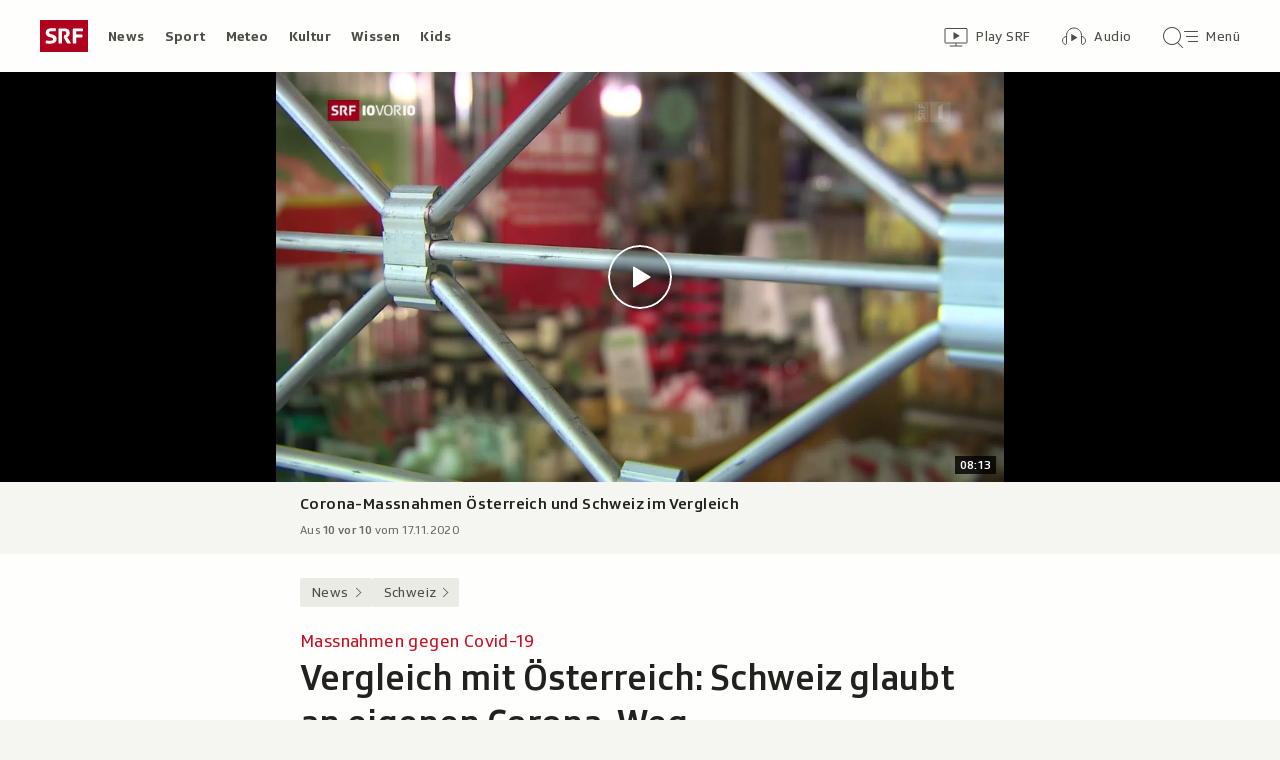

--- FILE ---
content_type: text/html; charset=UTF-8
request_url: https://www.srf.ch/aron/api/articles/autobox?businessUnit=srf&portalName=news&limit=12&representation=web
body_size: 3341
content:
<li class="collection__teaser-item js-teaser-item">
    


<a href="/news/international/umfragehoch-und-hauskrach-die-afd-hat-ein-problem-wladimir-putin"    class="teaser js-teaser
    "
    data-date-published="2025-11-13T15:09:11+01:00"
    data-date-modified="2025-11-13T15:09:11+01:00"
    data-source=""
    data-urn="urn:srf:article:019a7c58-b22a-e159-a236-b00b9ff4e9e3"
    data-title="Die AfD hat ein Problem: Wladimir Putin"
    data-referrer-track="srg_mod4=teaser-#JS-PLACEHOLDER-SIZE#-link-0-pos-#JS-PLACEHOLDER-POS#"
                        data-content-categories="News International"
                    >

                    <div class="teaser__medium ">
                        

    <div
        class="image js-image js-image-lazyload"
                data-image-provider="rokka"         data-image-id="4e3add"     >
                    <picture>
                <img
                    alt=""
                                        class="image__img"
                    loading="lazy"
                    src="/static/cms/images/320ws/4e3add.webp"
                >
            </picture>
            </div>

                                                        </div>
            
            <div class="teaser__content" role="text">
                        
        <div class="teaser__text">
                                                <div class="teaser__kicker">
                                                                                                                                                                            <span class="teaser__kicker-text">Umfragehoch und Hauskrach</span>
                                            </div>
                            
                                                                                    <span class="teaser__title">Die AfD hat ein Problem: Wladimir Putin</span>
                            
            
                        
                            <p class="teaser__lead">
                    Die AfD reitet auf einer Erfolgswelle – und hadert mit ihrer Haltung zu Russland. Sogar die Parteispitze ist gespalten.
                </p>
                    </div>

                
            </div>
    
                <div class="teaser__extras">
                                        <div
    class="teaser-meta js-teaser-meta teaser__meta"
    role="text"
    
    data-teaser-meta-source-id="urn:srf:article:019a7c58-b22a-e159-a236-b00b9ff4e9e3"
        data-teaser-meta-audio="true"         data-teaser-meta-published-at="2025-11-13T15:09:11+01:00"     data-teaser-meta-published-at-permanent="2025-11-13T15:09:11+01:00"     data-teaser-meta-modified-at="2025-11-13T15:09:11+01:00"             data-teaser-meta-size="#JS-PLACEHOLDER-SIZE#"         
><div class="teaser-meta__ltr js-teaser-meta__ltr"></div><div class="teaser-meta__rtl js-teaser-meta__rtl"></div></div>            
                        
                                </div>
    
        </a>
</li>
<li class="collection__teaser-item js-teaser-item">
    


<a href="/news/schweiz/voc-schadstoffe-stadler-rail-belastet-seit-jahren-die-umwelt-kritik-an-behoerden"    class="teaser js-teaser teaser--longform
    "
    data-date-published="2025-11-13T11:30:03+01:00"
    data-date-modified="2025-11-13T11:30:03+01:00"
    data-source=""
    data-urn="urn:srf:article:019a6e46-45d8-2689-7b4d-89738dce2677"
    data-title="Stadler Rail belastet seit Jahren die Umwelt – Kritik an Behörden"
    data-referrer-track="srg_mod4=teaser-#JS-PLACEHOLDER-SIZE#-link-0-pos-#JS-PLACEHOLDER-POS#"
                        data-content-categories="News Schweiz"
                    >

                    <div class="teaser__medium ">
                        

    <div
        class="image js-image js-image-lazyload"
                data-image-provider="rokka"         data-image-id="e29173"     >
                    <picture>
                <img
                    alt=""
                                        class="image__img"
                    loading="lazy"
                    src="/static/cms/images/320ws/e29173.webp"
                >
            </picture>
            </div>

                                                        </div>
            
            <div class="teaser__content" role="text">
                        
        <div class="teaser__text">
                                                <div class="teaser__kicker">
                                                                                                                                                                            <span class="teaser__kicker-text">VOC-Schadstoffe</span>
                                            </div>
                            
                                                                                    <span class="teaser__title">Stadler Rail belastet seit Jahren die Umwelt – Kritik an Behörden</span>
                            
            
                        
                            <p class="teaser__lead">
                    Stadler Rail stösst seit Jahren zu viele Schadstoffe aus. Die zuständigen Kantone reagierten laut Experten zu spät.
                </p>
                    </div>

                
            </div>
    
                <div class="teaser__extras">
                                        <div
    class="teaser-meta js-teaser-meta teaser__meta"
    role="text"
    
    data-teaser-meta-source-id="urn:srf:article:019a6e46-45d8-2689-7b4d-89738dce2677"
            data-teaser-meta-image-gallery="true"     data-teaser-meta-published-at="2025-11-13T11:30:03+01:00"     data-teaser-meta-published-at-permanent="2025-11-13T11:30:03+01:00"     data-teaser-meta-modified-at="2025-11-13T11:30:03+01:00"             data-teaser-meta-size="#JS-PLACEHOLDER-SIZE#"         
><div class="teaser-meta__ltr js-teaser-meta__ltr"></div><div class="teaser-meta__rtl js-teaser-meta__rtl"></div></div>            
                        
                                </div>
    
        </a>
</li>
<li class="collection__teaser-item js-teaser-item">
    


<a href="/news/schweiz/seltene-tierseuche-fischzucht-blausee-muss-200-000-regenbogenforellen-toeten"    class="teaser js-teaser
    "
    data-date-published="2025-11-13T18:04:45+01:00"
    data-date-modified="2025-11-13T18:04:45+01:00"
    data-source=""
    data-urn="urn:srf:article:019a7d6b-b468-b2d3-f0e2-c6a1cda4dd3a"
    data-title="Fischzucht Blausee muss 200&#039;000 Regenbogenforellen töten"
    data-referrer-track="srg_mod4=teaser-#JS-PLACEHOLDER-SIZE#-link-0-pos-#JS-PLACEHOLDER-POS#"
                        data-content-categories="News Schweiz"
                    >

                    <div class="teaser__medium ">
                        

    <div
        class="image js-image js-image-lazyload"
                data-image-provider="rokka"         data-image-id="df276f"     >
                    <picture>
                <img
                    alt=""
                                        class="image__img"
                    loading="lazy"
                    src="/static/cms/images/320ws/df276f.webp"
                >
            </picture>
            </div>

                                                        </div>
            
            <div class="teaser__content" role="text">
                        
        <div class="teaser__text">
                                                <div class="teaser__kicker">
                                                                                                                                                                            <span class="teaser__kicker-text">Seltene Tierseuche</span>
                                            </div>
                            
                                                                                    <span class="teaser__title">Fischzucht Blausee muss 200&#039;000 Regenbogenforellen töten</span>
                            
            
                        
                            <p class="teaser__lead">
                    IHN-Virus in Fischzucht Blausee: Behörden ordnen Notschlachtung von Forellen an. Das steckt dahinter.
                </p>
                    </div>

                
            </div>
    
                <div class="teaser__extras">
                                        <div
    class="teaser-meta js-teaser-meta teaser__meta"
    role="text"
    
    data-teaser-meta-source-id="urn:srf:article:019a7d6b-b468-b2d3-f0e2-c6a1cda4dd3a"
        data-teaser-meta-audio="true"         data-teaser-meta-published-at="2025-11-13T18:04:45+01:00"     data-teaser-meta-published-at-permanent="2025-11-13T18:04:45+01:00"     data-teaser-meta-modified-at="2025-11-13T18:04:45+01:00"             data-teaser-meta-size="#JS-PLACEHOLDER-SIZE#"         
><div class="teaser-meta__ltr js-teaser-meta__ltr"></div><div class="teaser-meta__rtl js-teaser-meta__rtl"></div></div>            
                        
                                </div>
    
        </a>
</li>
<li class="collection__teaser-item js-teaser-item">
    


<a href="/news/international/toeten-als-zeitvertreib-verdacht-auf-scharfschuetzentourismus-im-bosnienkrieg"    class="teaser js-teaser
    "
    data-date-published="2025-11-13T19:41:23+01:00"
    data-date-modified="2025-11-13T19:42:59+01:00"
    data-source=""
    data-urn="urn:srf:article:019a7e29-b001-282b-a1f4-b017ad5d37b8"
    data-title="Verdacht auf Scharfschützentourismus im Bosnienkrieg"
    data-referrer-track="srg_mod4=teaser-#JS-PLACEHOLDER-SIZE#-link-0-pos-#JS-PLACEHOLDER-POS#"
                        data-content-categories="News International"
                    >

                    <div class="teaser__medium ">
                        

    <div
        class="image js-image js-image-lazyload"
                data-image-provider="rokka"         data-image-id="a09d99"     >
                    <picture>
                <img
                    alt=""
                                        class="image__img"
                    loading="lazy"
                    src="/static/cms/images/320ws/a09d99.webp"
                >
            </picture>
            </div>

                                                        </div>
            
            <div class="teaser__content" role="text">
                        
        <div class="teaser__text">
                                                <div class="teaser__kicker">
                                                                                                                                                                            <span class="teaser__kicker-text">Töten als Zeitvertreib</span>
                                            </div>
                            
                                                                                    <span class="teaser__title">Verdacht auf Scharfschützentourismus im Bosnienkrieg</span>
                            
            
                        
                            <p class="teaser__lead">
                    Reiche Ausländer sollen in Sarajevo Zivilisten gejagt und dafür viel bezahlt haben. In Italien laufen dazu Ermittlungen.
                </p>
                    </div>

                
            </div>
    
                <div class="teaser__extras">
                                        <div
    class="teaser-meta js-teaser-meta teaser__meta"
    role="text"
    
    data-teaser-meta-source-id="urn:srf:article:019a7e29-b001-282b-a1f4-b017ad5d37b8"
        data-teaser-meta-audio="true"         data-teaser-meta-published-at="2025-11-13T19:41:23+01:00"     data-teaser-meta-published-at-permanent="2025-11-13T19:41:23+01:00"     data-teaser-meta-modified-at="2025-11-13T19:42:59+01:00"             data-teaser-meta-size="#JS-PLACEHOLDER-SIZE#"         
><div class="teaser-meta__ltr js-teaser-meta__ltr"></div><div class="teaser-meta__rtl js-teaser-meta__rtl"></div></div>            
                        
                                </div>
    
        </a>
</li>
<li class="collection__teaser-item js-teaser-item">
    


<a href="/news/schweiz/abstimmungen-30-11-2025/abstimmung-kanton-baselland-wie-viel-erspartes-darf-ein-altersheim-einkassieren"    class="teaser js-teaser
    "
    data-date-published="2025-11-13T11:52:53+01:00"
    data-date-modified="2025-11-13T11:52:53+01:00"
    data-source=""
    data-urn="urn:srf:article:019a494c-3ae9-6156-805f-586ee9fc0c05"
    data-title="Wie viel Erspartes darf ein Altersheim einkassieren?"
    data-referrer-track="srg_mod4=teaser-#JS-PLACEHOLDER-SIZE#-link-0-pos-#JS-PLACEHOLDER-POS#"
                        data-content-categories="News Schweiz"
                    >

                    <div class="teaser__medium ">
                        

    <div
        class="image js-image js-image-lazyload"
                data-image-provider="rokka"         data-image-id="b06136"     >
                    <picture>
                <img
                    alt=""
                                        class="image__img"
                    loading="lazy"
                    src="/static/cms/images/320ws/b06136.webp"
                >
            </picture>
            </div>

                                                        </div>
            
            <div class="teaser__content" role="text">
                        
        <div class="teaser__text">
                                                <div class="teaser__kicker">
                                                                                                                                                                            <span class="teaser__kicker-text">Abstimmung Kanton Baselland</span>
                                            </div>
                            
                                                                                    <span class="teaser__title">Wie viel Erspartes darf ein Altersheim einkassieren?</span>
                            
            
                        
                            <p class="teaser__lead">
                    Wer Ergänzungsleistungen bezieht und im Heim lebt, soll im Baselbiet künftig mehr vom Ersparten beisteuern.
                </p>
                    </div>

                
            </div>
    
                <div class="teaser__extras">
                                        <div
    class="teaser-meta js-teaser-meta teaser__meta"
    role="text"
    
    data-teaser-meta-source-id="urn:srf:article:019a494c-3ae9-6156-805f-586ee9fc0c05"
        data-teaser-meta-audio="true"         data-teaser-meta-published-at="2025-11-13T11:52:53+01:00"     data-teaser-meta-published-at-permanent="2025-11-13T11:52:53+01:00"     data-teaser-meta-modified-at="2025-11-13T11:52:53+01:00"             data-teaser-meta-size="#JS-PLACEHOLDER-SIZE#"         
><div class="teaser-meta__ltr js-teaser-meta__ltr"></div><div class="teaser-meta__rtl js-teaser-meta__rtl"></div></div>            
                        
                                </div>
    
        </a>
</li>
<li class="collection__teaser-item js-teaser-item">
    


<a href="/news/schweiz/seltener-fahndungserfolg-baselbieter-polizei-schnappt-mutmasslichen-sms-betrueger"    class="teaser js-teaser
    "
    data-date-published="2025-11-13T16:21:37+01:00"
    data-date-modified="2025-11-13T16:21:37+01:00"
    data-source=""
    data-urn="urn:srf:article:019a71ff-c667-8c2b-c14a-7b2ad5297f7e"
    data-title="Baselbieter Polizei schnappt mutmasslichen SMS-Betrüger"
    data-referrer-track="srg_mod4=teaser-#JS-PLACEHOLDER-SIZE#-link-0-pos-#JS-PLACEHOLDER-POS#"
                        data-content-categories="News Schweiz"
                    >

                    <div class="teaser__medium ">
                        

    <div
        class="image js-image js-image-lazyload"
                data-image-provider="rokka"         data-image-id="0a9ac4"     >
                    <picture>
                <img
                    alt=""
                                        class="image__img"
                    loading="lazy"
                    src="/static/cms/images/320ws/0a9ac4.webp"
                >
            </picture>
            </div>

                                                        </div>
            
            <div class="teaser__content" role="text">
                        
        <div class="teaser__text">
                                                <div class="teaser__kicker">
                                                                                                                                                                            <span class="teaser__kicker-text">Seltener Fahndungserfolg</span>
                                            </div>
                            
                                                                                    <span class="teaser__title">Baselbieter Polizei schnappt mutmasslichen SMS-Betrüger</span>
                            
            
                        
                            <p class="teaser__lead">
                    Mittels eines SMS-Blasters hatte der mutmassliche Cyberkriminelle betrügerische SMS verschickt.
                </p>
                    </div>

                
            </div>
    
                <div class="teaser__extras">
                                        <div
    class="teaser-meta js-teaser-meta teaser__meta"
    role="text"
    
    data-teaser-meta-source-id="urn:srf:article:019a71ff-c667-8c2b-c14a-7b2ad5297f7e"
        data-teaser-meta-audio="true"         data-teaser-meta-published-at="2025-11-13T16:21:37+01:00"     data-teaser-meta-published-at-permanent="2025-11-13T16:21:37+01:00"     data-teaser-meta-modified-at="2025-11-13T16:21:37+01:00"             data-teaser-meta-size="#JS-PLACEHOLDER-SIZE#"         
><div class="teaser-meta__ltr js-teaser-meta__ltr"></div><div class="teaser-meta__rtl js-teaser-meta__rtl"></div></div>            
                        
                                </div>
    
        </a>
</li>
<li class="collection__teaser-item js-teaser-item">
    


<a href="/news/schweiz/app-alertswiss-warnungen-vor-cyberbedrohungen-neu-per-push-benachrichtigung-1"    class="teaser js-teaser
    "
    data-date-published="2025-11-13T14:23:56+01:00"
    data-date-modified="2025-11-13T14:51:25+01:00"
    data-source=""
    data-urn="urn:srf:article:019a7d18-a615-79d3-430d-98b67714fda7"
    data-title="Warnungen vor Cyberbedrohungen neu per Push-Benachrichtigung"
    data-referrer-track="srg_mod4=teaser-#JS-PLACEHOLDER-SIZE#-link-0-pos-#JS-PLACEHOLDER-POS#"
                        data-content-categories="News Schweiz"
                    >

                    <div class="teaser__medium ">
                        

    <div
        class="image js-image js-image-lazyload"
                data-image-provider="rokka"         data-image-id="82f56ba"     >
                    <picture>
                <img
                    alt=""
                                        class="image__img"
                    loading="lazy"
                    src="/static/cms/images/320ws/82f56ba.webp"
                >
            </picture>
            </div>

                                                        </div>
            
            <div class="teaser__content" role="text">
                        
        <div class="teaser__text">
                                                <div class="teaser__kicker">
                                                                                                                                                                            <span class="teaser__kicker-text">App Alertswiss</span>
                                            </div>
                            
                                                                                    <span class="teaser__title">Warnungen vor Cyberbedrohungen neu per Push-Benachrichtigung</span>
                            
            
                        
                            <p class="teaser__lead">
                    Die ersten Stunden könnten bei einem Cyberangriff entscheidend sein, begründete der Bund diesen Schritt.
                </p>
                    </div>

                
            </div>
    
                <div class="teaser__extras">
                                        <div
    class="teaser-meta js-teaser-meta teaser__meta"
    role="text"
    
    data-teaser-meta-source-id="urn:srf:article:019a7d18-a615-79d3-430d-98b67714fda7"
    data-teaser-meta-video="true"             data-teaser-meta-published-at="2025-11-13T14:23:56+01:00"     data-teaser-meta-published-at-permanent="2025-11-13T14:23:56+01:00"     data-teaser-meta-modified-at="2025-11-13T14:51:25+01:00"             data-teaser-meta-size="#JS-PLACEHOLDER-SIZE#"         
><div class="teaser-meta__ltr js-teaser-meta__ltr"></div><div class="teaser-meta__rtl js-teaser-meta__rtl"></div></div>            
                        
                                </div>
    
        </a>
</li>
<li class="collection__teaser-item js-teaser-item">
    


<a href="/news/gesellschaft/grossereignis-in-australien-374-dudelsaecke-spielen-sich-mit-ac-dc-zum-weltrekord"    class="teaser js-teaser
    "
    data-date-published="2025-11-13T14:58:38+01:00"
    data-date-modified="2025-11-13T16:20:34+01:00"
    data-source=""
    data-urn="urn:srf:article:019a7c96-bb22-edb4-a666-cab6cdeaedbc"
    data-title="374 Dudelsäcke spielen sich mit AC/DC zum Weltrekord"
    data-referrer-track="srg_mod4=teaser-#JS-PLACEHOLDER-SIZE#-link-0-pos-#JS-PLACEHOLDER-POS#"
                        data-content-categories="News Gesellschaft"
                    >

                    <div class="teaser__medium ">
                        

    <div
        class="image js-image js-image-lazyload"
                data-image-provider="rokka"         data-image-id="b5bd2c"     >
                    <picture>
                <img
                    alt=""
                                        class="image__img"
                    loading="lazy"
                    src="/static/cms/images/320ws/b5bd2c.webp"
                >
            </picture>
            </div>

                                                        </div>
            
            <div class="teaser__content" role="text">
                        
        <div class="teaser__text">
                                                <div class="teaser__kicker">
                                                                                                                                                                            <span class="teaser__kicker-text">Grossereignis in Australien</span>
                                            </div>
                            
                                                                                    <span class="teaser__title">374 Dudelsäcke spielen sich mit AC/DC zum Weltrekord</span>
                            
            
                        
                            <p class="teaser__lead">
                    Ein Klanggewitter aus Schottenröcken und Pfeifen: Musiker erfüllen Melbourne mit Dudelsackklängen und brechen Rekord.
                </p>
                    </div>

                
            </div>
    
                <div class="teaser__extras">
                                        <div
    class="teaser-meta js-teaser-meta teaser__meta"
    role="text"
    
    data-teaser-meta-source-id="urn:srf:article:019a7c96-bb22-edb4-a666-cab6cdeaedbc"
    data-teaser-meta-video="true"             data-teaser-meta-published-at="2025-11-13T14:58:38+01:00"     data-teaser-meta-published-at-permanent="2025-11-13T14:58:38+01:00"     data-teaser-meta-modified-at="2025-11-13T16:20:34+01:00"             data-teaser-meta-size="#JS-PLACEHOLDER-SIZE#"         
><div class="teaser-meta__ltr js-teaser-meta__ltr"></div><div class="teaser-meta__rtl js-teaser-meta__rtl"></div></div>            
                        
                                </div>
    
        </a>
</li>
<li class="collection__teaser-item js-teaser-item">
    


<a href="/news/schweiz/zollverhandlungen-mit-den-usa-parmelin-in-washington-wir-hatten-ein-sehr-gutes-gespraech"    class="teaser js-teaser
    "
    data-date-published="2025-11-12T22:48:31+01:00"
    data-date-modified="2025-11-14T01:04:24+01:00"
    data-source=""
    data-urn="urn:srf:article:019a79dd-5cda-f310-b088-e5c19a76dd46"
    data-title="Parmelin in Washington: «Wir hatten ein sehr gutes Gespräch»"
    data-referrer-track="srg_mod4=teaser-#JS-PLACEHOLDER-SIZE#-link-0-pos-#JS-PLACEHOLDER-POS#"
                        data-content-categories="News Schweiz"
                    >

                    <div class="teaser__medium ">
                        

    <div
        class="image js-image js-image-lazyload"
                data-image-provider="rokka"         data-image-id="49b51a0"     >
                    <picture>
                <img
                    alt=""
                                        class="image__img"
                    loading="lazy"
                    src="/static/cms/images/320ws/49b51a0.webp"
                >
            </picture>
            </div>

                                                        </div>
            
            <div class="teaser__content" role="text">
                        
        <div class="teaser__text">
                                                <div class="teaser__kicker">
                                                                                                                                                                            <span class="teaser__kicker-text">Zollverhandlungen mit den USA</span>
                                            </div>
                            
                                                                                    <span class="teaser__title">Parmelin in Washington: «Wir hatten ein sehr gutes Gespräch»</span>
                            
            
                        
                            <p class="teaser__lead">
                    Bundesrat Guy Parmelin war in Washington um mit den USA über die Zölle zu verhandeln. Nun sei fast alles geklärt.
                </p>
                    </div>

                
            </div>
    
                <div class="teaser__extras">
                                        <div
    class="teaser-meta js-teaser-meta teaser__meta"
    role="text"
    
    data-teaser-meta-source-id="urn:srf:article:019a79dd-5cda-f310-b088-e5c19a76dd46"
    data-teaser-meta-video="true"             data-teaser-meta-published-at="2025-11-12T22:48:31+01:00"     data-teaser-meta-published-at-permanent="2025-11-12T22:48:31+01:00"     data-teaser-meta-modified-at="2025-11-14T01:04:24+01:00"             data-teaser-meta-size="#JS-PLACEHOLDER-SIZE#"         
><div class="teaser-meta__ltr js-teaser-meta__ltr"></div><div class="teaser-meta__rtl js-teaser-meta__rtl"></div></div>            
                        
                                </div>
    
        </a>
</li>
<li class="collection__teaser-item js-teaser-item">
    


<a href="/news/schweiz/bezirksgericht-lenzburg-mann-toetete-seine-frau-17-jahre-haft-wegen-mordes"    class="teaser js-teaser
    "
    data-date-published="2025-11-13T17:46:12+01:00"
    data-date-modified="2025-11-13T17:46:12+01:00"
    data-source=""
    data-urn="urn:srf:article:019a7c96-8bb7-19a4-5f24-d3ba02aa99ca"
    data-title="Mann tötete seine Frau: 17 Jahre Haft wegen Mordes"
    data-referrer-track="srg_mod4=teaser-#JS-PLACEHOLDER-SIZE#-link-0-pos-#JS-PLACEHOLDER-POS#"
                        data-content-categories="News Schweiz"
                    >

                    <div class="teaser__medium ">
                        

    <div
        class="image js-image js-image-lazyload"
                data-image-provider="rokka"         data-image-id="3ae954"     >
                    <picture>
                <img
                    alt=""
                                        class="image__img"
                    loading="lazy"
                    src="/static/cms/images/320ws/3ae954.webp"
                >
            </picture>
            </div>

                                                        </div>
            
            <div class="teaser__content" role="text">
                        
        <div class="teaser__text">
                                                <div class="teaser__kicker">
                                                                                                                                                                            <span class="teaser__kicker-text">Bezirksgericht Lenzburg</span>
                                            </div>
                            
                                                                                    <span class="teaser__title">Mann tötete seine Frau: 17 Jahre Haft wegen Mordes</span>
                            
            
                        
                            <p class="teaser__lead">
                    Ein Mann wurde wegen Mordes zu 17 Jahren Haft verurteilt. Er hat seine Frau in einem Lokal mit dem Messer getötet.
                </p>
                    </div>

                
            </div>
    
                <div class="teaser__extras">
                                        <div
    class="teaser-meta js-teaser-meta teaser__meta"
    role="text"
    
    data-teaser-meta-source-id="urn:srf:article:019a7c96-8bb7-19a4-5f24-d3ba02aa99ca"
        data-teaser-meta-audio="true"         data-teaser-meta-published-at="2025-11-13T17:46:12+01:00"     data-teaser-meta-published-at-permanent="2025-11-13T17:46:12+01:00"     data-teaser-meta-modified-at="2025-11-13T17:46:12+01:00"             data-teaser-meta-size="#JS-PLACEHOLDER-SIZE#"         
><div class="teaser-meta__ltr js-teaser-meta__ltr"></div><div class="teaser-meta__rtl js-teaser-meta__rtl"></div></div>            
                        
                                </div>
    
        </a>
</li>
<li class="collection__teaser-item js-teaser-item">
    


<a href="/news/dialog/jugendschutz-probleme-bei-neuer-alterspruefung-fuer-pornoseiten-in-italien"    class="teaser js-teaser
    "
    data-date-published="2025-11-13T12:53:43+01:00"
    data-date-modified="2025-11-13T12:53:43+01:00"
    data-source=""
    data-urn="urn:srf:article:019a7c6e-05e6-736d-eeb0-2a07b25a2a11"
    data-title="Probleme bei neuer Altersprüfung für Pornoseiten in Italien"
    data-referrer-track="srg_mod4=teaser-#JS-PLACEHOLDER-SIZE#-link-0-pos-#JS-PLACEHOLDER-POS#"
                        data-content-categories="News dialog"
                    >

                    <div class="teaser__medium ">
                        

    <div
        class="image js-image js-image-lazyload"
                data-image-provider="rokka"         data-image-id="f16d69"     >
                    <picture>
                <img
                    alt=""
                                        class="image__img"
                    loading="lazy"
                    src="/static/cms/images/320ws/f16d69.webp"
                >
            </picture>
            </div>

                                                        </div>
            
            <div class="teaser__content" role="text">
                        
        <div class="teaser__text">
                                                <div class="teaser__kicker">
                                                                                                                                                                            <span class="teaser__kicker-text">Jugendschutz</span>
                                            </div>
                            
                                                                                    <span class="teaser__title">Probleme bei neuer Altersprüfung für Pornoseiten in Italien</span>
                            
            
                        
                            <p class="teaser__lead">
                    Ab sofort sollen in Italien nur noch Volljährige auf Pornoseiten zugreifen können. Dies funktioniert jedoch nur teils.
                </p>
                    </div>

                
            </div>
    
                <div class="teaser__extras">
                                        <div
    class="teaser-meta js-teaser-meta teaser__meta"
    role="text"
    
    data-teaser-meta-source-id="urn:srf:article:019a7c6e-05e6-736d-eeb0-2a07b25a2a11"
                data-teaser-meta-published-at="2025-11-13T12:53:43+01:00"     data-teaser-meta-published-at-permanent="2025-11-13T12:53:43+01:00"     data-teaser-meta-modified-at="2025-11-13T12:53:43+01:00"             data-teaser-meta-size="#JS-PLACEHOLDER-SIZE#"         
><div class="teaser-meta__ltr js-teaser-meta__ltr"></div><div class="teaser-meta__rtl js-teaser-meta__rtl"></div></div>            
                        
                                </div>
    
        </a>
</li>
<li class="collection__teaser-item js-teaser-item">
    


<a href="/news/international/zehn-jahre-bataclan-die-schreckensnacht-von-paris-und-der-terror-von-heute"    class="teaser js-teaser
    "
    data-date-published="2025-11-13T16:57:54+01:00"
    data-date-modified="2025-11-13T16:57:54+01:00"
    data-source=""
    data-urn="urn:srf:article:019a7d0d-670d-4bf7-e2c8-60f5865e6c2a"
    data-title="Die Schreckensnacht von Paris und der Terror von heute"
    data-referrer-track="srg_mod4=teaser-#JS-PLACEHOLDER-SIZE#-link-0-pos-#JS-PLACEHOLDER-POS#"
                        data-content-categories="News International"
                    >

                    <div class="teaser__medium ">
                        

    <div
        class="image js-image js-image-lazyload"
                data-image-provider="rokka"         data-image-id="71bb23"     >
                    <picture>
                <img
                    alt=""
                                        class="image__img"
                    loading="lazy"
                    src="/static/cms/images/320ws/71bb23.webp"
                >
            </picture>
            </div>

                                                        </div>
            
            <div class="teaser__content" role="text">
                        
        <div class="teaser__text">
                                                <div class="teaser__kicker">
                                                                                                                                                                            <span class="teaser__kicker-text">Zehn Jahre Bataclan</span>
                                            </div>
                            
                                                                                    <span class="teaser__title">Die Schreckensnacht von Paris und der Terror von heute</span>
                            
            
                        
                            <p class="teaser__lead">
                    Vor zehn Jahren töteten Islamisten in Paris 130 Menschen. Könnte so ein Anschlag heute wieder passieren?
                </p>
                    </div>

                
            </div>
    
                <div class="teaser__extras">
                                        <div
    class="teaser-meta js-teaser-meta teaser__meta"
    role="text"
    
    data-teaser-meta-source-id="urn:srf:article:019a7d0d-670d-4bf7-e2c8-60f5865e6c2a"
    data-teaser-meta-video="true"             data-teaser-meta-published-at="2025-11-13T16:57:54+01:00"     data-teaser-meta-published-at-permanent="2025-11-13T16:57:54+01:00"     data-teaser-meta-modified-at="2025-11-13T16:57:54+01:00"             data-teaser-meta-size="#JS-PLACEHOLDER-SIZE#"         
><div class="teaser-meta__ltr js-teaser-meta__ltr"></div><div class="teaser-meta__rtl js-teaser-meta__rtl"></div></div>            
                        
                                </div>
    
        </a>
</li>


--- FILE ---
content_type: text/javascript
request_url: https://www.srf.ch/staticfiles/aron/assets/RelatedItemsList-D3WTDkmf.js
body_size: 289
content:
import{j as t,y as l,R as a}from"./teaser-meta.controller-JwxH8jeC.js";import{R as m}from"./related-items-list-DT_ne8sg.js";import"./consentManager--ieEB4cB.js";import"./Image-C1qPdtVY.js";import"./teaser-info-Dsqw29dS.js";import"./PlayIcon-B6V-XydU.js";import"./MediaProgressBar-C0PTeUJI.js";import"./media-progress-bar-Td-v6qkw.js";import"./media-progress-DrLW_FuI.js";import"./usePlayerAppEvents-C4PNWpUx.js";import"./bridge-BdHz_JTL.js";import"./date-time-formatter-l_pK_Aw2.js";function N(){document.querySelectorAll(".js-related-items-list").forEach(e=>l(e).render(t.jsx(a.StrictMode,{children:t.jsx(d,{heading:e.dataset.listHeading,items:JSON.parse(e.dataset.relatedItems),currentArticleId:e.dataset.currentArticleId})})))}const d=({items:e=[],currentArticleId:i=null,heading:s})=>t.jsxs("div",{className:"related-items-list related-items-list--aron",children:[s&&t.jsx("h2",{className:"related-items-list__heading",children:s}),t.jsx("ul",{className:"related-items-list__list",children:e.map(r=>t.jsx("li",{className:"related-items-list__item-wrapper",children:t.jsx(m,{item:r,currentArticleId:i})},r.urn))})]});export{d as default,N as init};
//# sourceMappingURL=RelatedItemsList-D3WTDkmf.js.map


--- FILE ---
content_type: text/javascript
request_url: https://www.srf.ch/staticfiles/aron/assets/MediaTimeIndicator-nCQ7-8At.js
body_size: -22
content:
import{j as s}from"./teaser-meta.controller-JwxH8jeC.js";import{g as m,e as i}from"./media-progress-DrLW_FuI.js";const c=({duration:e,urn:t})=>{if(e===0)return null;if(e=m(e),t){const r=i(t);r&&(e=`${r} / ${e}`)}return s.jsx("div",{className:"media-time-indicator",children:e})};export{c as M};
//# sourceMappingURL=MediaTimeIndicator-nCQ7-8At.js.map


--- FILE ---
content_type: text/javascript
request_url: https://www.srf.ch/staticfiles/aron/assets/BasicVideo-Ci-QTRi7.js
body_size: 664
content:
import{r as t,j as e,z as P,P as m}from"./teaser-meta.controller-JwxH8jeC.js";import{u as N}from"./usePlayer-dLk-mbM7.js";import{u as B}from"./usePlayerIsBlocked-9KjnssJH.js";import{B as g}from"./BasicCaption-BPcOWT-h.js";import{M as C}from"./MediaBlockingNotice-CvvbLPUx.js";import{I as z}from"./Image-C1qPdtVY.js";import{P as A}from"./PlayIcon-B6V-XydU.js";import{M as E}from"./MediaTimeIndicator-nCQ7-8At.js";import{u as M}from"./usePlayerA11yHelper-DeOqvnQP.js";/* empty css                   */import"./consentManager--ieEB4cB.js";import"./media-progress-DrLW_FuI.js";import"./date-time-formatter-l_pK_Aw2.js";import"./string-formatter-0Q3wmphn.js";import"./media-progress-bar-Td-v6qkw.js";const R=({asset:i,isTopMediaElement:p})=>{const{urn:u,frontendId:v,duration:y=0,image:f=null}=i,[o,j]=t.useState(!1),[r,x]=t.useState(!1),{isBlocked:a,reason:b}=B(i),n=t.useRef(null),{activePlayerLabel:h,a11yAttributes:_}=M(i,a),{playerIsActive:c,dispatchMediaClickedEvent:l}=N({urn:u,frontendId:v,containerRef:n,initialize:o,playerA11yLabel:h});t.useEffect(()=>{x(c)},[c]);const d=()=>{o||a||(j(!0),l())},k=s=>{(s.key==="Enter"||s.key===" ")&&(s.preventDefault(),d())},I=()=>{l()};return e.jsxs("div",{className:P("basic-video",{"basic-video--active":r,"basic-video--blocked":a,"js-player-active":r}),...!o&&_,onClick:()=>d(),onKeyDown:s=>k(s),children:[!o&&e.jsxs(e.Fragment,{children:[e.jsx("div",{className:"basic-video__image-container","aria-hidden":"true",children:e.jsx(z,{image:f,noBackground:p})}),!a&&e.jsxs(e.Fragment,{children:[e.jsx("div",{className:"basic-video__play-button","aria-hidden":"true",children:e.jsx(A,{type:"video"})}),e.jsx("div",{className:"basic-video__duration","aria-hidden":"true",children:e.jsx(E,{duration:y})})]})]}),e.jsx("div",{className:"basic-video__player-container",ref:n}),a&&e.jsx("div",{className:"basic-video__notice",children:e.jsx(C,{asset:i,reason:b})}),e.jsx("div",{className:"basic-video__caption js-basic-video-caption","aria-hidden":"true",onClick:()=>I(),children:e.jsx(g,{asset:i,isActive:r})})]})};R.propTypes={asset:m.object,isTopMediaElement:m.bool};export{R as default};
//# sourceMappingURL=BasicVideo-Ci-QTRi7.js.map


--- FILE ---
content_type: text/javascript
request_url: https://www.srf.ch/staticfiles/aron/assets/PlayerWidget-vWr0fnFB.js
body_size: 905
content:
const __vite__mapDeps=(i,m=__vite__mapDeps,d=(m.f||(m.f=["assets/BasicVideo-Ci-QTRi7.js","assets/teaser-meta.controller-JwxH8jeC.js","assets/consentManager--ieEB4cB.js","assets/teaser-meta-BtLz1xk9.css","assets/usePlayer-dLk-mbM7.js","assets/media-progress-DrLW_FuI.js","assets/usePlayerIsBlocked-9KjnssJH.js","assets/BasicCaption-BPcOWT-h.js","assets/date-time-formatter-l_pK_Aw2.js","assets/BasicCaption-0Krzpgtg.css","assets/MediaBlockingNotice-CvvbLPUx.js","assets/string-formatter-0Q3wmphn.js","assets/MediaBlockingNotice-D3DoVjYY.css","assets/Image-C1qPdtVY.js","assets/PlayIcon-B6V-XydU.js","assets/PlayIcon-Cjmny7Au.css","assets/MediaTimeIndicator-nCQ7-8At.js","assets/MediaTimeIndicator-CGHk0SaB.css","assets/usePlayerA11yHelper-DeOqvnQP.js","assets/media-progress-bar-Td-v6qkw.js","assets/BasicVideo-CME_5YL-.css","assets/BasicAudio-DHDjFsFn.js","assets/MediaProgressBar-C0PTeUJI.js","assets/InlineAudio-DDGC7-o7.js","assets/InlineAudio-CJ-tdmba.css","assets/BasicVideoApp-oNfC3KYz.js","assets/usePlayerAppEvents-C4PNWpUx.js","assets/bridge-BdHz_JTL.js","assets/BasicAudioApp-BaMvOCZ8.js","assets/InlineAudioApp-M79xHecQ.js","assets/LivestreamVideo-TJ3rWTs6.js","assets/LivestreamVideoApp-BzcVHQUX.js"])))=>i.map(i=>d[i]);
import{y as p,j as t,R as l,r as e,_ as o}from"./teaser-meta.controller-JwxH8jeC.js";import{j as E}from"./consentManager--ieEB4cB.js";import{E as m}from"./react-error-boundary.esm-EO8MjlKB.js";import{M as u,a as A}from"./MediaError-_cO4vPfV.js";const y=e.lazy(()=>o(()=>import("./BasicVideo-Ci-QTRi7.js"),__vite__mapDeps([0,1,2,3,4,5,6,7,8,9,10,11,12,13,14,15,16,17,18,19,20]))),v=e.lazy(()=>o(()=>import("./BasicAudio-DHDjFsFn.js"),__vite__mapDeps([21,1,2,3,4,5,6,7,8,9,13,10,11,12,22,19,14,15,16,17,18,20]))),R=e.lazy(()=>o(()=>import("./InlineAudio-DDGC7-o7.js"),__vite__mapDeps([23,1,2,3,4,5,6,7,8,9,13,10,11,12,14,15,22,19,18,24]))),V=e.lazy(()=>o(()=>import("./BasicVideoApp-oNfC3KYz.js"),__vite__mapDeps([25,1,2,3,7,5,8,9,10,6,11,12,26,27,13,14,15,16,17,18,19,20]))),f=e.lazy(()=>o(()=>import("./BasicAudioApp-BaMvOCZ8.js"),__vite__mapDeps([28,1,2,3,7,5,8,9,10,6,11,12,26,27,13,14,15,16,17,18,19,20]))),I=e.lazy(()=>o(()=>import("./InlineAudioApp-M79xHecQ.js"),__vite__mapDeps([29,1,2,3,7,5,8,9,10,6,11,12,26,27,13,14,15,18,19,24]))),L=e.lazy(()=>o(()=>import("./LivestreamVideo-TJ3rWTs6.js"),__vite__mapDeps([30,1,2,3,4,5,18,19,8,11,13,14,15,20]))),P=e.lazy(()=>o(()=>import("./LivestreamVideoApp-BzcVHQUX.js"),__vite__mapDeps([31,1,2,3,26,27,18,5,19,8,11,13,14,15,20])));function z(){const c=E(),d=document.querySelectorAll(".js-player-widget"),r=(c.REPRESENTATION??"web").includes("webview");d.forEach(a=>{var _;const s=JSON.parse(a.dataset.asset),n=((_=a.dataset)==null?void 0:_.topMediaElement)==="true";let i;switch(s.type){case"video":i=r?V:y;break;case"audio":n?i=r?f:v:i=r?I:R;break;case"livestream":i=r?P:L;break}p(a).render(t.jsx(l.StrictMode,{children:t.jsx(e.Suspense,{fallback:t.jsx(A,{type:s.type,noBackground:n}),children:t.jsx(m,{fallback:t.jsx(u,{}),children:t.jsx(i,{asset:s,isTopMediaElement:n})})})}))})}export{z as init};
//# sourceMappingURL=PlayerWidget-vWr0fnFB.js.map


--- FILE ---
content_type: text/javascript
request_url: https://www.srf.ch/staticfiles/aron/assets/teaser-info-Dsqw29dS.js
body_size: -56
content:
import{j as o,z as p,P as s}from"./teaser-meta.controller-JwxH8jeC.js";const i=({styleModifier:e,text:r,children:a,...t})=>o.jsxs("span",{className:p("teaser-info",e),...t,children:[r,a]});i.propTypes={styleModifier:s.string,text:s.string};export{i as T};
//# sourceMappingURL=teaser-info-Dsqw29dS.js.map
